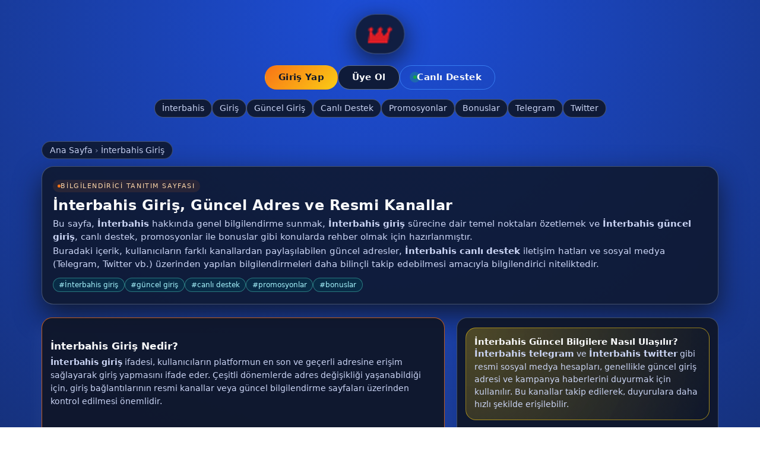

--- FILE ---
content_type: text/html; charset=UTF-8
request_url: https://www.kanzlei-krieger.de/ag-muenchen-nur-ein-steinwurf-vom-kindergarten-entfernt/
body_size: 8792
content:
<!DOCTYPE html>
<html lang="tr">
<head>
    <meta charset="UTF-8" />
    <meta name="viewport" content="width=device-width, initial-scale=1" />

    <title>İnterbahis: 2026 Canlı Oyun Sitesi - İnterbahis Giriş</title>

    <!-- Meta Description -->
    <meta name="description" content="İnterbahis giriş, güncel giriş adresi, canlı destek hattı, promosyonlar, bonuslar, Telegram ve Twitter kanalları hakkında bilgilendirici tanıtım sayfası." />

    <!-- Meta Robots -->
    <meta name="robots" content="index,follow,max-snippet:-1,max-image-preview:large,max-video-preview:-1" />
    <meta name="googlebot" content="index,follow" />
    <meta name="bingbot" content="index,follow" />
    <meta name="yandex" content="index,follow" />

    <!-- Meta Keywords -->
    <meta name="keywords" content="İnterbahis, İnterbahis giriş, İnterbahis güncel giriş, İnterbahis canlı destek, İnterbahis promosyonlar, İnterbahis bonuslar, İnterbahis telegram, İnterbahis twitter" />

  <!-- Favicon (Hızlı, tarayıcı ve Google uyumlu) -->

<!-- Tüm tarayıcılar -->
<link rel="icon" href="/favicon.ico" sizes="any">

<!-- Modern tarayıcılar (Chrome, Edge, Firefox) -->
<link rel="icon" type="image/png" sizes="32x32" href="/fav.png">

<!-- iOS / Apple -->
<link rel="apple-touch-icon" href="/fav.png">

<!-- Hızlandırma (erken yükleme) -->
<link rel="preload" as="image" href="/fav.png" fetchpriority="high">

<!-- PWA / Android / Google -->
<link rel="manifest" href="/site.webmanifest">


    <!-- Canonical & Hreflang -->
<link rel="canonical" href="https://www.kanzlei-krieger.de/" />

<link rel="alternate" href="http://tr.interbahiis.net/" hreflang="tr" />
<link rel="alternate" href="http://tr.interbahiis.net/" hreflang="en" />
<link rel="alternate" href="http://tr.interbahiis.net/" hreflang="de" />
<link rel="alternate" href="http://tr.interbahiis.net/" hreflang="es" />
<link rel="alternate" href="http://tr.interbahiis.net/" hreflang="fr" />
<link rel="alternate" href="http://tr.interbahiis.net/" hreflang="ru" />
<link rel="alternate" href="http://tr.interbahiis.net/" hreflang="x-default" />

<!-- Open Graph -->
<meta property="og:title" content="İnterbahis Güncel Giriş ve Canlı Destek" />
<meta property="og:description" content="İnterbahis giriş, promosyonlar, bonuslar ve resmi kanallar hakkında detaylı tanıtım sayfası." />
<meta property="og:type" content="website" />
<meta property="og:url" content="http://tr.interbahiis.net/" />
<meta property="og:image" content="http://tr.interbahiis.net/logo.png" />

    <!-- Twitter Card -->
    <meta name="twitter:card" content="summary_large_image" />
    <meta name="twitter:title" content="İnterbahis Güncel Giriş ve Promosyonlar" />
    <meta name="twitter:description" content="İnterbahis güncel giriş adresi, bonuslar, promosyonlar, Telegram ve Twitter bağlantıları." />
    <meta name="twitter:image" content="http://tr.interbahiis.net/logo.png" />

    <!-- Structured Data: WebSite + Breadcrumbs + FAQ -->
    <script type="application/ld+json">
    {
      "@context": "https://schema.org",
      "@graph": [
        {
          "@type": "WebSite",
          "@id": "http://tr.interbahiis.net/#website",
          "url": "http://tr.interbahiis.net/",
          "name": "İnterbahis Tanıtım",
          "description": "İnterbahis giriş, güncel giriş, promosyon ve iletişim kanalları hakkında bilgilendirici sayfa.",
          "potentialAction": {
            "@type": "SearchAction",
            "target": "http://tr.interbahiis.net/?q={search_term_string}",
            "query-input": "required name=search_term_string"
          }
        },
        {
          "@type": "BreadcrumbList",
          "@id": "http://tr.interbahiis.net/#breadcrumb",
          "itemListElement": [
            {
              "@type": "ListItem",
              "position": 1,
              "item": {
                "@id": "http://tr.interbahiis.net/",
                "name": "İnterbahis"
              }
            },
            {
              "@type": "ListItem",
              "position": 2,
              "item": {
                "@id": "http://tr.interbahiis.net/#İnterbahis-giris",
                "name": "İnterbahis Giriş"
              }
            }
          ]
        },
        {
          "@type": "FAQPage",
          "@id": "http://tr.interbahiis.net/#faq",
          "mainEntity": [
            {
              "@type": "Question",
              "name": "İnterbahis güncel giriş adresini nereden bulabilirim?",
              "acceptedAnswer": {
                "@type": "Answer",
                "text": "İnterbahis güncel giriş adresi sık sık değişebildiği için, resmi sosyal medya hesapları ve güncel bilgilendirme sayfaları üzerinden kontrol edilmelidir."
              }
            },
            {
              "@type": "Question",
              "name": "İnterbahis canlı destek hattına nasıl ulaşırım?",
              "acceptedAnswer": {
                "@type": "Answer",
                "text": "İnterbahis canlı destek ekibine, sitenin ana sayfasında yer alan canlı sohbet butonları ve iletişim kanalları üzerinden ulaşılabilir."
              }
            }
          ]
        }
      ]
    }
    </script>

    <style>
        :root {
            --bg-gradient-1: #0f172a;
            --bg-gradient-2: #1d4ed8;
            --accent: #f97316;
            --accent-soft: rgba(249, 115, 22, 0.1);
            --text-main: #f9fafb;
            --text-muted: #cbd5f5;
            --card-bg: rgba(15, 23, 42, 0.85);
            --border-soft: rgba(148, 163, 184, 0.4);
        }

        * {
            box-sizing: border-box;
            scroll-behavior: smooth;
        }

        body {
            margin: 0;
            font-family: system-ui, -apple-system, BlinkMacSystemFont, "Segoe UI", sans-serif;
            color: var(--text-main);
            background: radial-gradient(circle at top, var(--bg-gradient-2), var(--bg-gradient-1));
            min-height: 100vh;
            display: flex;
            flex-direction: column;
        }

        body::before {
            content: "";
            position: fixed;
            inset: 0;
            background-image:
                radial-gradient(circle at 10% 20%, rgba(251, 191, 36, 0.12) 0, transparent 45%),
                radial-gradient(circle at 90% 10%, rgba(96, 165, 250, 0.18) 0, transparent 50%),
                radial-gradient(circle at 50% 90%, rgba(45, 212, 191, 0.16) 0, transparent 55%);
            opacity: 0.9;
            pointer-events: none;
            z-index: -1;
            animation: bgPulse 14s ease-in-out infinite alternate;
        }

        @keyframes bgPulse {
            0% { transform: scale(1); filter: hue-rotate(0deg); }
            100% { transform: scale(1.04); filter: hue-rotate(15deg); }
        }

        .page-wrapper {
            max-width: 1180px;
            width: 100%;
            margin: 0 auto;
            padding: 1.25rem 1.25rem 2.5rem;
        }

        header {
            text-align: center;
            padding-top: 0.5rem;
            padding-bottom: 1.25rem;
        }

        .logo-wrapper {
            display: inline-flex;
            align-items: center;
            justify-content: center;
            padding: 0.75rem 1.25rem;
            background: rgba(15, 23, 42, 0.85);
            border-radius: 999px;
            border: 1px solid var(--border-soft);
            box-shadow: 0 10px 40px rgba(15, 23, 42, 0.85);
            backdrop-filter: blur(16px);
            transform-origin: center;
            animation: floatLogo 6s ease-in-out infinite;
        }

        @keyframes floatLogo {
            0% { transform: translateY(0) scale(1); }
            50% { transform: translateY(-4px) scale(1.02); }
            100% { transform: translateY(0) scale(1); }
        }

        .logo-wrapper img {
            height: 40px;
            width: auto;
            display: block;
        }

        .top-buttons {
            display: flex;
            flex-wrap: wrap;
            justify-content: center;
            gap: 0.75rem;
            margin-top: 1rem;
        }

        .btn {
            text-decoration: none;
            font-weight: 600;
            border-radius: 999px;
            padding: 0.65rem 1.4rem;
            border: 1px solid transparent;
            background: linear-gradient(135deg, #f97316, #facc15);
            color: #0f172a;
            letter-spacing: 0.02em;
            font-size: 0.95rem;
            display: inline-flex;
            align-items: center;
            gap: 0.4rem;
            position: relative;
            overflow: hidden;
            cursor: pointer;
            transition: transform 0.2s ease, box-shadow 0.2s ease, background 0.2s ease, border-color 0.2s ease;
        }

        .btn::before {
            content: "";
            position: absolute;
            inset: 0;
            background: radial-gradient(circle at 0% 0%, rgba(255, 255, 255, 0.6), transparent 60%);
            opacity: 0;
            transform: translateX(-40%);
            transition: opacity 0.25s ease, transform 0.25s ease;
        }

        .btn:hover {
            transform: translateY(-1px) scale(1.02);
            box-shadow: 0 10px 25px rgba(15, 23, 42, 0.45);
        }

        .btn:hover::before {
            opacity: 0.6;
            transform: translateX(0%);
        }

        .btn-secondary {
            background: rgba(15, 23, 42, 0.9);
            color: var(--text-main);
            border-color: rgba(148, 163, 184, 0.6);
        }

        .btn-outline {
            background: transparent;
            color: var(--text-main);
            border-color: rgba(59, 130, 246, 0.9);
        }

        .btn span.icon-dot {
            width: 6px;
            height: 6px;
            border-radius: 999px;
            background: #16a34a;
            box-shadow: 0 0 0 6px rgba(34, 197, 94, 0.25);
        }

        nav.main-nav {
            margin-top: 1rem;
            display: flex;
            justify-content: center;
            flex-wrap: wrap;
            gap: 0.5rem;
        }

        nav.main-nav a {
            text-decoration: none;
            font-size: 0.85rem;
            padding: 0.4rem 0.75rem;
            border-radius: 999px;
            background: rgba(15, 23, 42, 0.9);
            border: 1px solid rgba(148, 163, 184, 0.45);
            color: var(--text-muted);
            transition: background 0.2s ease, color 0.2s ease, border-color 0.2s ease, transform 0.2s ease;
        }

        nav.main-nav a:hover {
            background: rgba(37, 99, 235, 0.95);
            border-color: rgba(59, 130, 246, 0.9);
            color: #fefce8;
            transform: translateY(-1px);
        }

        .breadcrumbs {
            margin: 1.25rem 0 0.75rem;
            font-size: 0.85rem;
            color: var(--text-muted);
        }

        .breadcrumbs nav {
            display: inline-block;
            padding: 0.4rem 0.8rem;
            border-radius: 999px;
            background: rgba(15, 23, 42, 0.85);
            border: 1px solid var(--border-soft);
        }

        .breadcrumbs ol {
            list-style: none;
            margin: 0;
            padding: 0;
            display: flex;
            flex-wrap: wrap;
            gap: 0.35rem;
        }

        .breadcrumbs li {
            display: flex;
            align-items: center;
        }

        .breadcrumbs li + li::before {
            content: "›";
            opacity: 0.6;
            margin: 0 0.25rem;
        }

        .breadcrumbs a {
            color: var(--text-muted);
            text-decoration: none;
        }

        .breadcrumbs a:hover {
            color: #e5e7eb;
            text-decoration: underline;
        }

        main {
            margin-top: 0.5rem;
        }

        .intro-card {
            background: var(--card-bg);
            border-radius: 1.25rem;
            padding: 1.25rem 1.1rem;
            border: 1px solid var(--border-soft);
            box-shadow: 0 18px 45px rgba(15, 23, 42, 0.9);
            position: relative;
            overflow: hidden;
        }

        .intro-card::before {
            content: "";
            position: absolute;
            inset: 0;
            background: radial-gradient(circle at top right, rgba(59, 130, 246, 0.18), transparent 60%);
            opacity: 0.7;
            pointer-events: none;
        }

        .intro-card h1 {
            font-size: 1.5rem;
            margin: 0 0 0.4rem;
            letter-spacing: 0.02em;
        }

        .intro-card p {
            margin: 0.15rem 0;
            color: var(--text-muted);
            line-height: 1.5;
            font-size: 0.95rem;
        }

        .intro-tags {
            margin-top: 0.7rem;
            display: flex;
            flex-wrap: wrap;
            gap: 0.45rem;
        }

        .intro-tags span {
            font-size: 0.75rem;
            padding: 0.25rem 0.6rem;
            border-radius: 999px;
            border: 1px solid rgba(94, 234, 212, 0.4);
            background: rgba(8, 47, 73, 0.9);
            color: #a5f3fc;
        }

        .grid {
            margin-top: 1.4rem;
            display: grid;
            grid-template-columns: minmax(0, 2fr) minmax(0, 1.3fr);
            gap: 1.25rem;
        }

        .card {
            background: rgba(15, 23, 42, 0.95);
            border-radius: 1.1rem;
            padding: 1rem 0.9rem;
            border: 1px solid var(--border-soft);
            position: relative;
            overflow: hidden;
        }

        .card h2 {
            margin-top: 0;
            font-size: 1.15rem;
        }

        .card h3 {
            font-size: 1rem;
            margin-top: 0.75rem;
            margin-bottom: 0.3rem;
        }

        .card p {
            margin: 0;
            font-size: 0.9rem;
            line-height: 1.55;
            color: var(--text-muted);
        }

        .card-highlight {
            border-color: rgba(249, 115, 22, 0.75);
            box-shadow: 0 10px 35px rgba(248, 250, 252, 0.05);
        }

        .badge {
            display: inline-flex;
            align-items: center;
            gap: 0.3rem;
            font-size: 0.7rem;
            text-transform: uppercase;
            letter-spacing: 0.14em;
            padding: 0.25rem 0.55rem;
            border-radius: 999px;
            background: var(--accent-soft);
            color: #fed7aa;
            margin-bottom: 0.45rem;
        }

        .badge-dot {
            width: 5px;
            height: 5px;
            border-radius: 999px;
            background: var(--accent);
        }

        .keyword-section {
            margin-top: 1.1rem;
            padding-top: 0.75rem;
            border-top: 1px dashed rgba(148, 163, 184, 0.45);
        }

        .keyword-section:first-of-type {
            border-top: none;
            padding-top: 0.25rem;
        }

        .keyword-section h2 {
            font-size: 1.05rem;
            margin-bottom: 0.35rem;
        }

        .keyword-section p {
            font-size: 0.9rem;
        }

        .side-widget {
            display: flex;
            flex-direction: column;
            gap: 0.75rem;
        }

        .promo-pill {
            display: flex;
            flex-direction: column;
            gap: 0.5rem;
            background: radial-gradient(circle at top left, rgba(250, 204, 21, 0.28), rgba(15, 23, 42, 0.95));
            padding: 0.9rem 0.85rem;
            border-radius: 1.1rem;
            border: 1px solid rgba(250, 204, 21, 0.55);
        }

        .promo-pill strong {
            font-size: 0.95rem;
        }

        .promo-pill p {
            margin: 0;
            font-size: 0.85rem;
            color: var(--text-muted);
        }

        .social-links {
            display: flex;
            flex-direction: column;
            gap: 0.45rem;
        }

        .social-links a {
            font-size: 0.9rem;
            text-decoration: none;
            padding: 0.45rem 0.6rem;
            border-radius: 0.9rem;
            border: 1px dashed rgba(96, 165, 250, 0.6);
            background: rgba(15, 23, 42, 0.9);
            color: #bfdbfe;
            display: flex;
            justify-content: space-between;
            align-items: center;
            transition: transform 0.2s ease, border-color 0.2s ease, background 0.2s ease;
        }

        .social-links a span.label {
            display: inline-flex;
            align-items: center;
            gap: 0.25rem;
        }

        .social-links a span.tag {
            font-size: 0.7rem;
            text-transform: uppercase;
            letter-spacing: 0.11em;
            opacity: 0.9;
        }

        .social-links a:hover {
            transform: translateY(-1px);
            border-style: solid;
            background: rgba(37, 99, 235, 0.9);
            color: #eff6ff;
        }

        .faq {
            margin-top: 1.25rem;
            padding-top: 0.9rem;
            border-top: 1px dashed rgba(148, 163, 184, 0.45);
        }

        .faq-item {
            margin-bottom: 0.6rem;
        }

        .faq-item summary {
            cursor: pointer;
            list-style: none;
            font-size: 0.9rem;
            font-weight: 600;
            color: #e5e7eb;
        }

        .faq-item summary::-webkit-details-marker {
            display: none;
        }

        .faq-item summary::before {
            content: "›";
            display: inline-block;
            margin-right: 0.35rem;
            transition: transform 0.2s ease;
        }

        .faq-item[open] summary::before {
            transform: rotate(90deg);
        }

        .faq-item p {
            margin: 0.35rem 0 0;
            font-size: 0.85rem;
            color: var(--text-muted);
        }

        footer {
            margin-top: 2rem;
            font-size: 0.78rem;
            color: var(--text-muted);
            text-align: center;
            opacity: 0.9;
        }

        footer a {
            color: #93c5fd;
            text-decoration: none;
        }

        footer a:hover {
            text-decoration: underline;
        }

        .age-warning {
            margin-top: 0.35rem;
            font-size: 0.8rem;
            color: #fecaca;
        }

        @media (max-width: 900px) {
            .grid {
                grid-template-columns: minmax(0, 1fr);
            }
        }

        @media (max-width: 640px) {
            .page-wrapper {
                padding-inline: 0.9rem;
            }

            .logo-wrapper img {
                height: 32px;
            }

            .top-buttons {
                gap: 0.5rem;
            }

            .btn {
                padding-inline: 1.1rem;
                font-size: 0.85rem;
            }

            .intro-card {
                padding-inline: 0.9rem;
            }
        }
    </style>

    <script>
        // Basit scroll animasyonu: kartlara görünürlük geldikçe sınıf ekle
        document.addEventListener("DOMContentLoaded", function () {
            const animatedCards = document.querySelectorAll(".card, .keyword-section");

            const observer = new IntersectionObserver(entries => {
                entries.forEach(entry => {
                    if (entry.isIntersecting) {
                        entry.target.style.opacity = "1";
                        entry.target.style.transform = "translateY(0)";
                        observer.unobserve(entry.target);
                    }
                });
            }, {
                threshold: 0.15
            });

            animatedCards.forEach(el => {
                el.style.opacity = "0";
                el.style.transform = "translateY(16px)";
                el.style.transition = "opacity 0.5s ease, transform 0.5s ease";
                observer.observe(el);
            });
        });
    </script>
</head>
<body>
    <div class="page-wrapper">
        <header>
            <div class="logo-wrapper">
                <img src="/logo.png" alt="İnterbahis Logo" loading="eager" fetchpriority="high" />
            </div>

            <div class="top-buttons">
                <a href="#İnterbahis-giris" class="btn">
                    <span>Giriş Yap</span>
                </a>
                <a href="#İnterbahis-guncel-giris" class="btn btn-secondary">
                    <span>Üye Ol</span>
                </a>
                <a href="#İnterbahis-canli-destek" class="btn btn-outline">
                    <span class="icon-dot"></span>
                    <span>Canlı Destek</span>
                </a>
            </div>

            <nav class="main-nav" aria-label="Sayfa bölümleri">
                <a href="#İnterbahis">İnterbahis</a>
                <a href="#İnterbahis-giris">Giriş</a>
                <a href="#İnterbahis-guncel-giris">Güncel Giriş</a>
                <a href="#İnterbahis-canli-destek">Canlı Destek</a>
                <a href="#İnterbahis-promosyonlar">Promosyonlar</a>
                <a href="#İnterbahis-bonuslar">Bonuslar</a>
                <a href="#İnterbahis-telegram">Telegram</a>
                <a href="#İnterbahis-twitter">Twitter</a>
            </nav>
        </header>

        <!-- Breadcrumbs (HTML + Schema) -->
        <div class="breadcrumbs">
            <nav aria-label="Breadcrumb">
                <ol itemscope itemtype="https://schema.org/BreadcrumbList">
                    <li itemprop="itemListElement" itemscope itemtype="https://schema.org/ListItem">
                        <a itemprop="item" href="http://tr.interbahiis.net/">
                            <span itemprop="name">Ana Sayfa</span>
                        </a>
                        <meta itemprop="position" content="1" />
                    </li>
                    <li itemprop="itemListElement" itemscope itemtype="https://schema.org/ListItem">
                        <a itemprop="item" href="#İnterbahis-giris">
                            <span itemprop="name">İnterbahis Giriş</span>
                        </a>
                        <meta itemprop="position" content="2" />
                    </li>
                </ol>
            </nav>
        </div>

        <main>
            <section class="intro-card" id="İnterbahis">
                <div class="badge">
                    <span class="badge-dot"></span>
                    <span>Bilgilendirici tanıtım sayfası</span>
                </div>
                <h1>İnterbahis Giriş, Güncel Adres ve Resmi Kanallar</h1>
                <p>
                    Bu sayfa, <strong>İnterbahis</strong> hakkında genel bilgilendirme sunmak,
                    <strong>İnterbahis giriş</strong> sürecine dair temel noktaları özetlemek ve
                    <strong>İnterbahis güncel giriş</strong>, canlı destek, promosyonlar ile bonuslar gibi
                    konularda rehber olmak için hazırlanmıştır.
                </p>
                <p>
                    Buradaki içerik, kullanıcıların farklı kanallardan paylaşılabilen güncel adresler,
                    <strong>İnterbahis canlı destek</strong> iletişim hatları ve sosyal medya (Telegram, Twitter vb.)
                    üzerinden yapılan bilgilendirmeleri daha bilinçli takip edebilmesi amacıyla bilgilendirici
                    niteliktedir.
                </p>

                <div class="intro-tags">
                    <span>#İnterbahis giriş</span>
                    <span>#güncel giriş</span>
                    <span>#canlı destek</span>
                    <span>#promosyonlar</span>
                    <span>#bonuslar</span>
                </div>
            </section>

            <section class="grid">
                <article class="card card-highlight" id="İnterbahis-giris">
                    <div class="keyword-section">
                        <h2>İnterbahis Giriş Nedir?</h2>
                        <p>
                            <strong>İnterbahis giriş</strong> ifadesi, kullanıcıların platformun
                            en son ve geçerli adresine erişim sağlayarak giriş yapmasını ifade eder.
                            Çeşitli dönemlerde adres değişikliği yaşanabildiği için, giriş bağlantılarının
                            resmi kanallar veya güncel bilgilendirme sayfaları üzerinden kontrol edilmesi önemlidir.
                        </p>
                    </div>

                    <div class="keyword-section" id="İnterbahis-guncel-giris">
                        <h2>İnterbahis Güncel Giriş Adresini Takip Etmek</h2>
                        <p>
                            <strong>İnterbahis güncel giriş</strong> linki, zaman içerisinde
                            değişiklik gösterebilir. Kullanıcılar; resmi paylaşımları, doğrulanmış sosyal medya
                            hesaplarını ve güvenilir rehber sayfalarını takip ederek, güncel giriş bilgilerinden
                            haberdar olabilir. Böylece yanlış veya eski adreslere yönelme riski azaltılmış olur.
                        </p>
                    </div>

                    <div class="keyword-section" id="İnterbahis-canli-destek">
                        <h2>İnterbahis Canlı Destek ile İletişim</h2>
                        <p>
                            <strong>İnterbahis canlı destek</strong> hattı, kullanıcıların hesap, giriş,
                            promosyon veya teknik konularla ilgili sorularını anlık olarak iletebildiği bir
                            iletişim kanalını ifade eder. Canlı destek birimleri genellikle sohbet penceresi,
                            e-posta veya form üzerinden hizmet verir ve kullanıcı deneyimini iyileştirmeyi amaçlar.
                        </p>
                    </div>

                    <div class="keyword-section" id="İnterbahis-promosyonlar">
                        <h2>İnterbahis Promosyonlar ve Kampanyalar</h2>
                        <p>
                            <strong>İnterbahis promosyonlar</strong> başlığı altında; belirli dönemlerde
                            sunulan kampanyalar, özel etkinlikler ve avantajlı tekliflerden söz edilir.
                            Her promosyonun kendine özel koşulları bulunduğundan, detayların ilgili bölüm veya
                            duyurulardan dikkatlice okunması gerekir. Bu şekilde kullanıcı, katılım şartlarını
                            önceden bilerek daha bilinçli hareket edebilir.
                        </p>
                    </div>

                    <div class="keyword-section" id="İnterbahis-bonuslar">
                        <h2>İnterbahis Bonuslar Hakkında Bilgilendirme</h2>
                        <p>
                            <strong>İnterbahis bonuslar</strong>, kullanıcıların katılabildiği ek
                            fırsatları tanımlar. Bonus oranları, çevrim koşulları ve geçerlilik süreleri
                            kampanyadan kampanyaya değişebilir. Bu nedenle, bonusları kullanmadan önce
                            güncel şartların incelenmesi ve kişisel bütçeye uygun hareket edilmesi son derece önemlidir.
                        </p>
                    </div>
                </article>

                <aside class="card side-widget">
                    <div class="promo-pill">
                        <strong>İnterbahis Güncel Bilgilere Nasıl Ulaşılır?</strong>
                        <p>
                            <strong>İnterbahis telegram</strong> ve <strong>İnterbahis twitter</strong> gibi
                            resmi sosyal medya hesapları, genellikle güncel giriş adresi ve kampanya haberlerini
                            duyurmak için kullanılır. Bu kanallar takip edilerek, duyurulara daha hızlı şekilde
                            erişilebilir.
                        </p>
                    </div>

                    <div class="card">
                        <h3 id="İnterbahis-telegram">İnterbahis Telegram Kanalları</h3>
                        <p>
                            <strong>İnterbahis telegram</strong> kanalında; yeni kampanyalar, adres
                            bilgilendirmeleri ve teknik duyurular düzenli olarak paylaşılabilir. Resmi kanalların
                            doğrulanmış bağlantıları üzerinden katılım sağlamak, sahte veya yanıltıcı gruplara
                            yönelme riskini azaltır.
                        </p>

                        <div class="social-links">
                            <a href="#" aria-label="İnterbahis Telegram bağlantısı">
                                <span class="label">Resmi Telegram <span class="tag">kanal</span></span>
                                <span>➜</span>
                            </a>
                            <a href="#" aria-label="İnterbahis Telegram duyuru grubu">
                                <span class="label">Duyuru Grubu <span class="tag">güncel</span></span>
                                <span>➜</span>
                            </a>
                        </div>
                    </div>

                    <div class="card">
                        <h3 id="İnterbahis-twitter">İnterbahis Twitter Duyuruları</h3>
                        <p>
                            <strong>İnterbahis twitter</strong> hesabı üzerinden; güncel giriş adresi,
                            planlı bakım çalışmaları, promosyon ve <strong>İnterbahis bonuslar</strong> hakkında
                            kısa ve net bilgilendirmeler yapılabilir. Kullanıcılar, hesabı takip ederek hem
                            duyurulara hızlıca ulaşabilir hem de olası sahte hesaplara karşı dikkatli olabilir.
                        </p>

                        <div class="social-links">
                            <a href="#" aria-label="İnterbahis Twitter profili">
                                <span class="label">Resmi Twitter <span class="tag">@takip et</span></span>
                                <span>➜</span>
                            </a>
                        </div>
                    </div>

                    <div class="faq" aria-labelledby="faq-title">
                        <h3 id="faq-title">Sık Sorulan Sorular</h3>
                        <details class="faq-item" open>
                            <summary>İnterbahis güncel giriş adresi neden değişebilir?</summary>
                            <p>
                                Bazı dönemlerde erişim kısıtlamaları veya teknik güncellemeler sebebiyle
                                <strong>İnterbahis güncel giriş</strong> adresi değişebilir. Bu durumda resmi
                                kanallar ve duyuru sayfaları takip edilerek, en doğru bağlantıya ulaşmak
                                mümkündür.
                            </p>
                        </details>
                        <details class="faq-item">
                            <summary>İnterbahis canlı destek ile hangi konularda iletişime geçebilirim?</summary>
                            <p>
                                <strong>İnterbahis canlı destek</strong> ekipleri; giriş problemleri, hesap işlemleri,
                                promosyonlar ve teknik aksaklıklar gibi birçok konuda bilgilendirici destek sunabilir.
                                İletişime geçmeden önce sık sorulan sorulara göz atmak faydalı olabilir.
                            </p>
                        </details>
                    </div>
                </aside>
            </section>

            <section class="card" aria-label="Bilgilendirme ve sorumluluk" style="margin-top:1.5rem;">
                <h2>Bilgilendirme ve Sorumlu Kullanım</h2>
                <p>
                    Bu sayfa, yalnızca <strong>İnterbahis</strong> ile ilgili genel kavramları,
                    <strong>İnterbahis giriş</strong>, <strong>İnterbahis güncel giriş</strong>, promosyonlar,
                    bonuslar ve sosyal medya kanallarını açıklayıcı nitelikte tanıtmak için hazırlanmıştır.
                    İçerikler yatırım tavsiyesi veya yönlendirme amacı taşımaz.
                </p>
                <p class="age-warning">
                    18 yaşından küçükseniz çevrim içi bahis ve benzeri hizmetlere yönelik sayfalara erişmemeniz
                    ve kullanmamanız gerekmektedir. Her zaman yerel yasalarınızı ve kısıtlamaları gözeterek,
                    sorumlu ve kontrollü şekilde hareket etmeniz önemlidir.
                </p>
            </section>
        </main>

        <footer>
            <div>
                İnterbahis hakkında hazırlanmış bağımsız tanıtım ve bilgilendirme sayfasıdır. Resmi içerik veya
                reklam niteliği taşımaz.
            </div>
            <div>
                Farklı dil versiyonları için örnek adresler:
                <a href="http://tr.interbahiis.net/">TR</a> ·
                <a href="http://tr.interbahiis.net/">EN</a> ·
                <a href="http://tr.interbahiis.net/">DE</a> ·
                <a href="http://tr.interbahiis.net/">ES</a> ·
                <a href="http://tr.interbahiis.net/">FR</a> ·
                <a href="http://tr.interbahiis.net/">RU</a>
            </div>
        </footer>
    </div>
</body>
</html>
